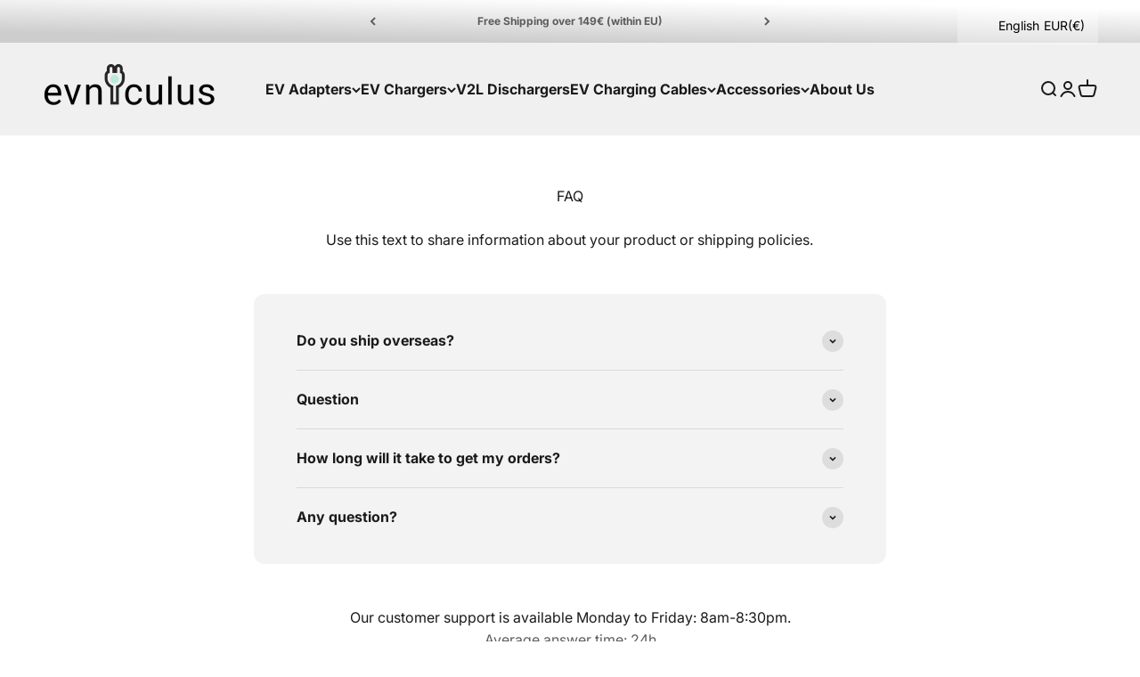

--- FILE ---
content_type: text/html; charset=UTF-8
request_url: https://www.modules4u.biz/shopify/exemptify/exemptify_v1.php
body_size: 62
content:
{"token":"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"}
